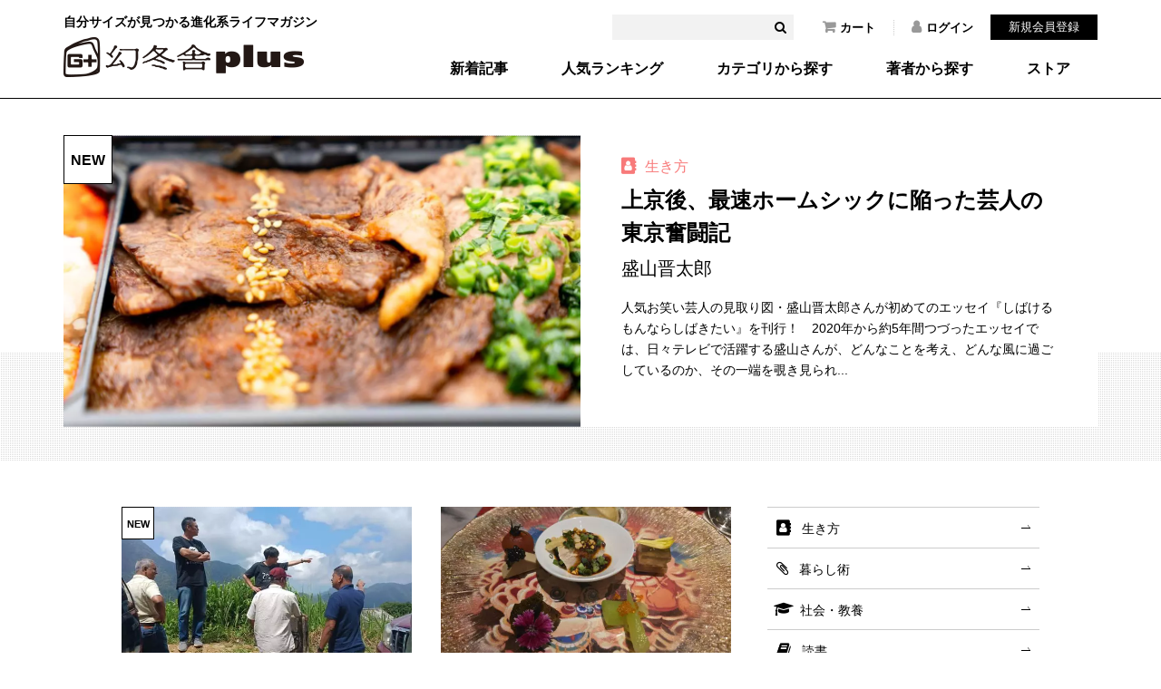

--- FILE ---
content_type: text/html; charset=UTF-8
request_url: https://www.gentosha.jp/?dispatch=pages.view&page_id=185
body_size: 34424
content:
<!DOCTYPE html>
<html lang="ja" class="noJS">
<head>
<!-- Google Tag Manager -->
<script>(function(w,d,s,l,i){w[l]=w[l]||[];w[l].push({'gtm.start':
new Date().getTime(),event:'gtm.js'});var f=d.getElementsByTagName(s)[0],
j=d.createElement(s),dl=l!='dataLayer'?'&l='+l:'';j.async=true;j.src=
'https://www.googletagmanager.com/gtm.js?id='+i+dl;f.parentNode.insertBefore(j,f);
})(window,document,'script','dataLayer','GTM-T4F4ZN');</script>
<!-- End Google Tag Manager -->
<meta charset="utf-8">
<meta name="Description" content="幻冬舎公式ウェブマガジン＆ストア。作家・著名人が執筆するコラム連載、インタビュー、対談を毎日無料公開。新刊・名作すべての電子書籍が立ち読みできるオンライン書店では、オリジナルグッズや音声データも販売。">
<meta property="fb:app_id" content="561731277230943" />
<meta property="og:locale" content="ja_JP" />
<meta property="og:site_name" content="幻冬舎plus" />
<meta property="og:title" content="幻冬舎plus｜自分サイズが見つかる進化系ライフマガジン" />
<meta property="og:image" content="https://www.gentosha.jp/common/images/logo_icon.png" />
<meta property="og:type" content="article" />
<meta property="og:url" content="https://www.gentosha.jp/?dispatch=pages.view&amp;page_id=185" />
<meta name="twitter:url" content="https://www.gentosha.jp/?dispatch=pages.view&amp;page_id=185" />
<meta property="og:description" content="幻冬舎公式ウェブマガジン＆ストア。作家・著名人が執筆するコラム連載、インタビュー、対談を毎日無料公開。新刊・名作すべての電子書籍が立ち読みできるオンライン書店では、オリジナルグッズや音声データも販売。" />
<meta name="twitter:card" content="summary_large_image" />
<meta name="twitter:site" content="@gentoshap" />
<meta name="twitter:title" content="幻冬舎plus｜自分サイズが見つかる進化系ライフマガジン" />
<meta name="twitter:description" content="" />
<meta name="twitter:image" content="https://www.gentosha.jp/common/images/logo_icon.png" />
<link rel="mixi-check-image" type="image/png" href="https://www.gentosha.jp/common/images/logo_icon.png" />
<title>幻冬舎plus｜自分サイズが見つかる進化系ライフマガジン</title>
<link rel="stylesheet" href="/files/css/top.css" media="all"> 
<meta http-equiv="X-UA-Compatible" content="IE=edge,chrome=1">
<meta name="format-detection" content="telephone=no,address=no,email=no">
<meta name="viewport" content="width=device-width, initial-scale=1, minimum-scale=1.0, maximum-scale=2.0, user-scalable=yes">
<link rel="shortcut icon" href="/favicon.ico">
<link rel="stylesheet" type="text/css" href="/files/css/common/compress.css" media="all">
<link rel="stylesheet" type="text/css" href="/files/css/common/print.css" media="print"> 
<script src="/files/js/jquery.js"></script>
<script src="/files/js/common.js"></script>
<script src="/files/js/search_get.js"></script> 
 
</head>

<body>
<!-- Google Tag Manager (noscript) -->
<noscript><iframe src="https://www.googletagmanager.com/ns.html?id=GTM-T4F4ZN"
height="0" width="0" style="display:none;visibility:hidden"></iframe></noscript>
<!-- End Google Tag Manager (noscript) -->

<div id="container">

<header id="header">
	<div class="headerInner">
		<div class="siteID"><a href="/"><span>自分サイズが見つかる進化系ライフマガジン</span><img src="/files/img/common/siteID.png" width="265" height="44" alt="幻冬舎plus"></a></div>
		<div class="hdSearch">
			<form>
				<input type="text" name="keyword" id="headerKeyword" value="" />
				<button id="headerSearchBtn"><i class="fa fa-search"></i></button>
			</form>
		</div>
		<ul class="hdNav">
			<li><a href="/cart/"><i class="fa fa-shopping-cart"></i>カート</a></li>
							<li><a href="/customer/login/"><i class="fa fa-user"></i>ログイン</a></li>
			</ul>
			<div class="hdMember"><a href="/customer/regist/input/">新規会員登録</a></div>
					<nav class="globalNav">
			<ul>
				<li><a href="/latest/">新着記事</a></li>
				<li><a href="/ranking/">人気ランキング</a></li>
				<li><a href="/topic/">カテゴリから探す</a></li>
				<li><a href="/author/">著者から探す</a></li>
				<li><a href="/store/">ストア</a></li>
			</ul>
		</nav>
	</div>
	<nav class="spGlobalNav">
		<ul>
			<li><a href="/ranking/"><span>人気</span></a></li>
			<li><a href="/topic/"><span>カテゴリ</span></a></li>
			<li><a href="/author/"><span>著者</span></a></li>
			<li><a href="/store/"><span>ストア</span></a></li>
		</ul>
	</nav>
	<div class="spBtnMember"><a href="javascript:void(0);"><img src="/files/img/common/sp_btn_member.png" width="24" height="24"></a></div>
	<div class="spBtnLoggedIn"><a href="javascript:void(0);"><img src="/files/img/common/sp_btn_loggedin.png" width="24" height="24"></a></div>
	<div class="spBtnSearch"><a href="javascript:void(0);"><img src="/files/img/common/sp_btn_search.png" width="24" height="24"></a></div>
	<div class="spMember">
		<form method="post" accept-charset="utf-8" action="/customer/login/"><div style="display:none;"><input type="hidden" name="_csrfToken" autocomplete="off" value="T8BuCAP0T5ZqULY5MPe/1s9Fpn/2pqcHNkez6+xwzWbG7ib0Y0wBwAWg/MZGadWQDZnc7h3+yfVTSMp/9SZSJ8fGqH5msC/69nGRT87El2FTIdXc3EH+UqPZE8MCfzn1ZJbE/n9R4PVuqOuMe5z+xw=="></div>			<input type="hidden" name="spFlg" value="1">			<p>ログイン</p>
			<dl>
								<dt>メールアドレス</dt>
				<dd><input type="text" name="email" label="" class="" placeholder="" value=""></dd>
				<dt>パスワード</dt>
				<dd><input type="password" name="password" label="" class="" placeholder="" value=""></dd>
			</dl>
			<div class="btnLogin"><button type="submit">ログイン</button></div>
			<div class="btnPW"><a href="/reminder/old/input/">パスワードを忘れた方へ</a></div>
		<div style="display:none;"><input type="hidden" name="_Token[fields]" autocomplete="off" value="fe061aab118853d27cb8ff7c6dd479a0084d63ec%3AspFlg"><input type="hidden" name="_Token[unlocked]" autocomplete="off" value=""></div></form>		<div class="assigned">
			<a href="/customer/regist/input/">新規会員登録</a>
		</div>
	</div>
	<div class="spLoggedIn">
		<ul class="spMenuList">
			<li><a href="/customer/">マイページトップ</a></li>
			<li><a href="/cart/">カート</a></li>
			<li><a href="/customer/news/">お知らせ</a></li>
			<li><a href="/customer/follow/">フォロー一覧</a></li>
			<li><a href="/customer/qtsbookshelf/">本棚</a></li>
			<li><a href="/customer/order/">購入履歴</a></li>
			<li><a href="/customer/application/">応募履歴</a></li>
			<li><a href="/customer/wishlist/">欲しい商品</a></li>
			<li><a href="/customer/point/">ポイント確認</a></li>
			<li><a href="/secretcode/">シークレットコード入力</a></li>
		</ul>
	</div>
	<div class="spSearch">
		<div class="formWrapper">
			<form>
				<input type="text" name="keyword" id="headerKeywordSP" value="" />
				<button id="headerSearchBtnSP"><i class="fa fa-search"></i></button>
			</form>
		</div>
		<ul class="spMenuList">
			<li><a href="/latest/">新着記事</a></li>
			<li><a href="/ranking/">人気ランキング</a></li>
			<li><a href="/topic/">カテゴリ・タグから探す</a>
				<ul class="cat">
											<li><a href="/topic/living/" class="living">生き方</a></li>
											<li><a href="/topic/skill/" class="skill">暮らし術</a></li>
											<li><a href="/topic/society/" class="society">社会・教養</a></li>
											<li><a href="/topic/reading/" class="reading">読書</a></li>
											<li><a href="/topic/comic/" class="comic">マンガ</a></li>
											<li><a href="/topic/news/" class="news">お知らせ</a></li>
									</ul>
			</li>
			<li><a href="/author/">著者から探す</a></li>
			<li>
				<a href="/store/">ストア</a>
				<ul class="cat">
					<li><a href="/store/ebook/">電子書籍</a></li>
					<li><a href="/store/event/">イベントチケット</a></li>
					<li><a href="/store/voice/">音声コンテンツ</a></li>
					<li><a href="/store/goods/">グッズ</a></li>
				</ul>
			</li>
		</ul>
		<div class="spSearchNav">
			<ul>
				<li><a href="/info/">このサイトについて</a></li>
				<li><a href="/info/faq/howto/">サイトの使い方</a></li>
				<li><a href="/info/howtouse/">電子書籍・音声コンテンツの楽しみ方</a></li>
				<li><a href="/info/membership/">会員特典</a></li>
				<li><a href="/info/gpoint/">幻冬舎ポイントとは？</a></li>
				<li><a href="/info/faq/">よくある質問（ヘルプ）</a></li>
				<li><a href="/contact/">お問い合わせ</a></li>
				<li><a href="/info/terms/">利用規約</a></li>
				<li><a href="/info/privacy/">プライバシーポリシー</a></li>
				<li><a href="/info/tokusyo/">特定商取引法に基づく表示</a></li>
				<li><a href="/info/sitemap/">サイトマップ</a></li>
			</ul>
			<div class="banner"><a href="https://www.gentosha.co.jp/" target="_blank"><img src="/files/img/common/ft_banner.png" width="195" height="36" alt=""></a></div>
		</div>
	</div>
</header><!-- /header -->

<noscript><p id="noscript">当サイトでは、JavaScriptを使用しております。<br>
JavaScriptを有効にしていただきますと、より快適にご覧いただけます。</p></noscript>


	<div id="mv">
          <div class="mvInner">
            <a href="/article/28356/">
              <figure class="fig">
                <div class="new"><span>NEW</span></div>
                <img src="https://img.gentosha.jp/_p_uploads_/article/1763700377_rectangle_icon.jpg?p=p-list-top" alt="">
              </figure>
              <div class="textArea">
                <div class="textAreaInner">
                  <div class="cat living">
                    生き方
                  </div>
                  <h2>上京後、最速ホームシックに陥った芸人の東京奮闘記</h2>
                  <cite class="cite">盛山晋太郎</cite>
                  人気お笑い芸人の見取り図・盛山晋太郎さんが初めてのエッセイ『しばけるもんならしばきたい』を刊行！　2020年から約5年間つづったエッセイでは、日々テレビで活躍する盛山さんが、どんなことを考え、どんな風に過ごしているのか、その一端を覗き見られ...
                </div>
              </div>
            </a>
          </div>
          <div class="mvBg"></div>
        </div>
<div id="content">

	<div id="main">
		<div class="articleList01"><!--

					
			--><article class="article">
				<a href="/article/28575/">
					<figure class="fig">
						<div class="new"><span>NEW</span></div>
						
						<img src="https://img.gentosha.jp/_p_uploads_/article/1768292768_rectangle_icon.jpg?p=p-list-16x9" alt="" class="_isPC">
						<img src="https://img.gentosha.jp/_p_uploads_/article/1768292768_square_icon.jpg?p=p-list-1x1" alt="" class="_isSP">
					</figure>
					<div class="textArea">
						<div class="cat living">
							生き方
							&nbsp;
						</div>
						<h2 class="title">紅茶の国が、もう一度コーヒーを夢見る日——スリランカに眠っていた物語</h2>
						<cite class="cite">田才諒哉</cite>
					</div>
				</a>
			</article><!--
			--><article class="article">
				<a href="/article/28581/">
					<figure class="fig">
						
						
						<img src="https://img.gentosha.jp/_p_uploads_/article/1768370538_rectangle_icon.jpg?p=p-list-16x9" alt="" class="_isPC">
						<img src="https://img.gentosha.jp/_p_uploads_/article/1768370538_square_icon.jpg?p=p-list-1x1" alt="" class="_isSP">
					</figure>
					<div class="textArea">
						<div class="cat living">
							生き方
							&nbsp;
						</div>
						<h2 class="title">第262回 情熱大陸－ホンモノ－</h2>
						<cite class="cite">いとうあさこ</cite>
					</div>
				</a>
			</article><!--
			--><article class="article">
				<a href="/article/28568/">
					<figure class="fig">
						
						
						<img src="https://img.gentosha.jp/_p_uploads_/article/1768191865_rectangle_icon.jpg?p=p-list-16x9" alt="" class="_isPC">
						<img src="https://img.gentosha.jp/_p_uploads_/article/1768191865_square_icon.jpg?p=p-list-1x1" alt="" class="_isSP">
					</figure>
					<div class="textArea">
						<div class="cat living">
							生き方
							&nbsp;
						</div>
						<h2 class="title">八丁の子ども</h2>
						<cite class="cite">辻山良雄</cite>
					</div>
				</a>
			</article><!--
			--><article class="article">
				<a href="/article/24420/">
					<figure class="fig">
						
						
						<img src="https://img.gentosha.jp/_p_uploads_/article/1698043313_rectangle_icon.jpg?p=p-list-16x9" alt="" class="_isPC">
						<img src="https://img.gentosha.jp/_p_uploads_/article/1698043313_square_icon.jpg?p=p-list-1x1" alt="" class="_isSP">
					</figure>
					<div class="textArea">
						<div class="cat reading">
							読書
							&nbsp;
						</div>
						<h2 class="title">「知ったかぶり」「迂闊な失言」を思い出して落ち込んだときに向かう場所…渋谷バー...</h2>
						<cite class="cite">林伸次</cite>
					</div>
				</a>
			</article><!--
			--><article class="article">
				<a href="/article/28576/">
					<figure class="fig">
						
						
						<img src="https://img.gentosha.jp/_p_uploads_/series/1617762731_rectangle_icon.jpg?p=p-list-16x9" alt="" class="_isPC">
						<img src="https://img.gentosha.jp/_p_uploads_/series/1617762731_square_icon.jpg?p=p-list-1x1" alt="" class="_isSP">
					</figure>
					<div class="textArea">
						<div class="cat news">
							お知らせ
							&nbsp;
						</div>
						<h2 class="title">1/22 14:00～17:00 システムメンテナンスのお知らせ</h2>
						<cite class="cite">幻冬舎plus編集部</cite>
					</div>
				</a>
			</article><!--
			--><article class="article">
				<a href="/article/28584/">
					<figure class="fig">
						
						
						<img src="https://img.gentosha.jp/_p_uploads_/article/1768380344_rectangle_icon.jpg?p=p-list-16x9" alt="" class="_isPC">
						<img src="https://img.gentosha.jp/_p_uploads_/article/1768380344_square_icon.jpg?p=p-list-1x1" alt="" class="_isSP">
					</figure>
					<div class="textArea">
						<div class="cat reading">
							読書
							&nbsp;
						</div>
						<h2 class="title">暗記</h2>
						<cite class="cite">たかしまてつを</cite>
					</div>
				</a>
			</article><!--
			--><article class="article">
				<a href="/article/28583/">
					<figure class="fig">
						
						
						<img src="https://img.gentosha.jp/_p_uploads_/article/1768371021_rectangle_icon.png?p=p-list-16x9" alt="" class="_isPC">
						<img src="https://img.gentosha.jp/_p_uploads_/article/1768371021_square_icon.png?p=p-list-1x1" alt="" class="_isSP">
					</figure>
					<div class="textArea">
						<div class="cat society">
							社会・教養
							&nbsp;
						</div>
						<h2 class="title">「再会 ～Silent Truth～」第1話 初回から考察が止まらない……。時...</h2>
						<cite class="cite">6969b～ろくろっ首～</cite>
					</div>
				</a>
			</article><!--
			--><article class="article">
				<a href="/article/28574/">
					<figure class="fig">
						
						
						<img src="https://img.gentosha.jp/_p_uploads_/article/1768293521_rectangle_icon.jpg?p=p-list-16x9" alt="" class="_isPC">
						<img src="https://img.gentosha.jp/_p_uploads_/article/1768293521_square_icon.jpg?p=p-list-1x1" alt="" class="_isSP">
					</figure>
					<div class="textArea">
						<div class="cat living">
							生き方
							&nbsp;
						</div>
						<h2 class="title">数えきれない始まりの気配が - 高橋幸宏『元気ならうれしいね』</h2>
						<cite class="cite">カワムラユキ</cite>
					</div>
				</a>
			</article><!--
			--><article class="article">
				<a href="/article/28570/">
					<figure class="fig">
						
						
						<img src="https://img.gentosha.jp/_p_uploads_/article/1768267240_rectangle_icon.jpg?p=p-list-16x9" alt="" class="_isPC">
						<img src="https://img.gentosha.jp/_p_uploads_/article/1768267240_square_icon.jpg?p=p-list-1x1" alt="" class="_isSP">
					</figure>
					<div class="textArea">
						<div class="cat living">
							生き方
							&nbsp;
						</div>
						<h2 class="title">「毎回呼ばれてお金渡されて…」人間らしさからほど遠い君からの売掛金回収</h2>
						<cite class="cite">SHUN</cite>
					</div>
				</a>
			</article><!--
			--><article class="article">
				<a href="/article/28561/">
					<figure class="fig">
						
						
						<img src="https://img.gentosha.jp/_p_uploads_/article/1768292747_rectangle_icon.jpg?p=p-list-16x9" alt="" class="_isPC">
						<img src="https://img.gentosha.jp/_p_uploads_/article/1768292747_square_icon.jpg?p=p-list-1x1" alt="" class="_isSP">
					</figure>
					<div class="textArea">
						<div class="cat reading">
							読書
							&nbsp;
						</div>
						<h2 class="title">父から教わったこと</h2>
						<cite class="cite">辻皓平（ニッポンの社長）</cite>
					</div>
				</a>
			</article><!--
			--><article class="article">
				<a href="/article/28571/">
					<figure class="fig">
						
						
						<img src="https://img.gentosha.jp/_p_uploads_/article/1768273739_rectangle_icon.jpg?p=p-list-16x9" alt="" class="_isPC">
						<img src="https://img.gentosha.jp/_p_uploads_/article/1768273739_square_icon.jpg?p=p-list-1x1" alt="" class="_isSP">
					</figure>
					<div class="textArea">
						<div class="cat living">
							生き方
							&nbsp;
						</div>
						<h2 class="title">2026年1月12日 妖精ワークショップ</h2>
						<cite class="cite">辛酸なめ子</cite>
					</div>
				</a>
			</article><!--
			--><article class="article">
				<a href="/article/28573/">
					<figure class="fig">
						
						
						<img src="https://img.gentosha.jp/_p_uploads_/article/1768283640_rectangle_icon.jpg?p=p-list-16x9" alt="" class="_isPC">
						<img src="https://img.gentosha.jp/_p_uploads_/article/1768283640_square_icon.jpg?p=p-list-1x1" alt="" class="_isSP">
					</figure>
					<div class="textArea">
						<div class="cat living">
							生き方
							&nbsp;
						</div>
						<h2 class="title">中年夫婦が３時間超えの映画「アバター３」を見た結果</h2>
						<cite class="cite">カレー沢薫</cite>
					</div>
				</a>
			</article><!--
			--><article class="article">
				<a href="/article/28569/">
					<figure class="fig">
						
						
						<img src="https://img.gentosha.jp/_p_uploads_/article/1768225283_rectangle_icon.jpg?p=p-list-16x9" alt="" class="_isPC">
						<img src="https://img.gentosha.jp/_p_uploads_/article/1768225283_square_icon.jpg?p=p-list-1x1" alt="" class="_isSP">
					</figure>
					<div class="textArea">
						<div class="cat reading">
							読書
							&nbsp;
						</div>
						<h2 class="title">演奏</h2>
						<cite class="cite">たかしまてつを</cite>
					</div>
				</a>
			</article><!--
			--><article class="article">
				<a href="/article/28536/">
					<figure class="fig">
						
						
						<img src="https://img.gentosha.jp/_p_uploads_/article/1766738191_rectangle_icon.jpg?p=p-list-16x9" alt="" class="_isPC">
						<img src="https://img.gentosha.jp/_p_uploads_/article/1766738191_square_icon.jpg?p=p-list-1x1" alt="" class="_isSP">
					</figure>
					<div class="textArea">
						<div class="cat society">
							社会・教養
							&nbsp;
						</div>
						<h2 class="title">墓石の注文が激減──日本人は墓を作らなくなった</h2>
						<cite class="cite">島田裕巳</cite>
					</div>
				</a>
			</article><!--
			--><article class="article">
				<a href="/article/28546/">
					<figure class="fig">
						
						
						<img src="https://img.gentosha.jp/_p_uploads_/article/1767577134_rectangle_icon.jpg?p=p-list-16x9" alt="" class="_isPC">
						<img src="https://img.gentosha.jp/_p_uploads_/article/1767577134_square_icon.jpg?p=p-list-1x1" alt="" class="_isSP">
					</figure>
					<div class="textArea">
						<div class="cat society">
							社会・教養
							&nbsp;
						</div>
						<h2 class="title">Bulletは“ピストルの弾丸” bitは“噛む” じゃあ“bit the b...</h2>
						<cite class="cite">MOMOKO YASUI</cite>
					</div>
				</a>
			</article><!--
			--><article class="article">
				<a href="/article/24419/">
					<figure class="fig">
						
						
						<img src="https://img.gentosha.jp/_p_uploads_/article/1697687408_rectangle_icon.jpg?p=p-list-16x9" alt="" class="_isPC">
						<img src="https://img.gentosha.jp/_p_uploads_/article/1697687408_square_icon.jpg?p=p-list-1x1" alt="" class="_isSP">
					</figure>
					<div class="textArea">
						<div class="cat reading">
							読書
							&nbsp;
						</div>
						<h2 class="title">「何者かになりたい」人たちの夢をかなえる国…渋谷のバー店主が思う現代人への呪い</h2>
						<cite class="cite">林伸次</cite>
					</div>
				</a>
			</article><!--
			--><article class="article">
				<a href="/article/28548/">
					<figure class="fig">
						
						
						<img src="https://img.gentosha.jp/_p_uploads_/article/1767580839_rectangle_icon.jpg?p=p-list-16x9" alt="" class="_isPC">
						<img src="https://img.gentosha.jp/_p_uploads_/article/1767580839_square_icon.jpg?p=p-list-1x1" alt="" class="_isSP">
					</figure>
					<div class="textArea">
						<div class="cat living">
							生き方
							&nbsp;
						</div>
						<h2 class="title">あなたの書店で1万円使わせてください ～佐賀之書店～</h2>
						<cite class="cite">岩井圭也</cite>
					</div>
				</a>
			</article><!--
			--><article class="article">
				<a href="/article/28557/">
					<figure class="fig">
						
						
						<img src="https://img.gentosha.jp/_p_uploads_/article/1767856627_rectangle_icon.jpg?p=p-list-16x9" alt="" class="_isPC">
						<img src="https://img.gentosha.jp/_p_uploads_/article/1767856627_square_icon.jpg?p=p-list-1x1" alt="" class="_isSP">
					</figure>
					<div class="textArea">
						<div class="cat reading">
							読書
							&nbsp;
						</div>
						<h2 class="title">「このまま一人で生きていくのかな」――31歳の不安に、人生先生が贈る言葉</h2>
						<cite class="cite">平人生</cite>
					</div>
				</a>
			</article><!--
			--><article class="article">
				<a href="/article/28563/">
					<figure class="fig">
						
						
						<img src="https://img.gentosha.jp/_p_uploads_/article/1767938489_rectangle_icon.jpg?p=p-list-16x9" alt="" class="_isPC">
						<img src="https://img.gentosha.jp/_p_uploads_/article/1767938489_square_icon.jpg?p=p-list-1x1" alt="" class="_isSP">
					</figure>
					<div class="textArea">
						<div class="cat society">
							社会・教養
							&nbsp;
						</div>
						<h2 class="title">有望株とは何なのか──PERやPBRより大事な「成長」と「変化」の話</h2>
						<cite class="cite">会社員投資家・奥山月仁（エナフン）</cite>
					</div>
				</a>
			</article><!--		
		--></div><!-- /articleList01 -->
		<div class="btnStyle01"><a href="/latest/?page=2">もっと見る</a></div>
	</div>
	<!-- /main -->

		<div id="sub">
		<div class="catList">
			<ul>
											<li><a href="/topic/living/" class="living">生き方</a></li>
															<li><a href="/topic/skill/" class="skill">暮らし術</a></li>
															<li><a href="/topic/society/" class="society">社会・教養</a></li>
															<li><a href="/topic/reading/" class="reading">読書</a></li>
															<li><a href="/search/tag/%E3%83%9E%E3%83%B3%E3%82%AC/" class="comic">マンガ</a></li>
															<li><a href="/topic/news/" class="news">お知らせ</a></li>
										</ul>
		</div>

		<div class="banner">
			<ul>
							<li>
									<a href="/store/">
						<img src="/files/uploads/banner/1764898642_side_menu_upper_img_2.png" alt="幻冬舎plusストア ポイント還元率5％！電子書籍、サイン本など販売中" loading="lazy">
					</a>
								</li>
							<li>
									<a href="/series/gentoshaculture/">
						<img src="/files/uploads/banner/1763615158_side_menu_upper_img_3.jpg" alt="学ぶ、楽しむ。幻冬舎カルチャー　魅力あふれる講師陣が続々登場！" loading="lazy">
					</a>
								</li>
						</ul>
		</div>

				
		<div class="subRanking">
			<h2 class="ranking">人気ランキング</h2>
			<div class="articleList02">
				<article class="article">
					<a href="/article/16161">
						<figure class="fig">
							<span class="num">1</span>
							
							<span class="img"><img src="https://img.gentosha.jp/_p_uploads_/article/1595941865_square_icon.jpg?p=p-list-1x1" alt="" loading="lazy"></span>
						</figure>
						<div class="textArea">
							<div class="cat society">社会・教養&nbsp;</div>
							<h3 class="title">「右翼」と「左翼」の違い、説明できますか？</h3>
							<cite class="cite">浅羽通明</cite>
						</div>
					</a>
				</article>
				<article class="article">
					<a href="/article/28581">
						<figure class="fig">
							<span class="num">2</span>
							
							<span class="img"><img src="https://img.gentosha.jp/_p_uploads_/article/1768370538_square_icon.jpg?p=p-list-1x1" alt="" loading="lazy"></span>
						</figure>
						<div class="textArea">
							<div class="cat living">生き方&nbsp;</div>
							<h3 class="title">第262回 情熱大陸－ホンモノ－</h3>
							<cite class="cite">いとうあさこ</cite>
						</div>
					</a>
				</article>
				<article class="article">
					<a href="/article/28555">
						<figure class="fig">
							<span class="num">3</span>
							<div class="limited"><span>会員限定</span></div>
							<span class="img"><img src="https://img.gentosha.jp/_p_uploads_/article/1767676644_square_icon.jpg?p=p-list-1x1" alt="" loading="lazy"></span>
						</figure>
						<div class="textArea">
							<div class="cat living">生き方&nbsp;</div>
							<h3 class="title">2026年1月6日 コンデジの末路</h3>
							<cite class="cite">辛酸なめ子</cite>
						</div>
					</a>
				</article>
				<article class="article">
					<a href="/article/27661">
						<figure class="fig">
							<span class="num">4</span>
							
							<span class="img"><img src="https://img.gentosha.jp/_p_uploads_/series/1752738606_square_icon.jpg?p=p-list-1x1" alt="" loading="lazy"></span>
						</figure>
						<div class="textArea">
							<div class="cat reading">読書&nbsp;</div>
							<h3 class="title">【5分でゾッとする怖い話】絶対に“約束してはいけない”女の子。「おとちゃん」を...</h3>
							<cite class="cite">ナナフシギ</cite>
						</div>
					</a>
				</article>
				<article class="article">
					<a href="/article/28583">
						<figure class="fig">
							<span class="num">5</span>
							
							<span class="img"><img src="https://img.gentosha.jp/_p_uploads_/article/1768371021_square_icon.png?p=p-list-1x1" alt="" loading="lazy"></span>
						</figure>
						<div class="textArea">
							<div class="cat society">社会・教養&nbsp;</div>
							<h3 class="title">「再会 ～Silent Truth～」第1話 初回から考察が止まらない……。時...</h3>
							<cite class="cite">6969b～ろくろっ首～ （ドラマ考察系 YouTuber）</cite>
						</div>
					</a>
				</article>
			</div>
			<div class="btnStyle02"><a href="/ranking/">もっと見る</a></div>
		</div>	
			<div class="subTag">
			<h2 class="tag">注目タグ</h2>
			<ul><!--
							--><li><a href="/search/tag/マンガ/">マンガ</a></li><!--
							--><li><a href="/search/tag/チェックリスト/">チェックリスト</a></li><!--
							--><li><a href="/search/tag/占い/">占い</a></li><!--
						--></ul>
			<div class="btnStyle02"><a href="/topic/#taglist">もっと見る</a></div>
		</div>
	
		<div class="subRecommend">
				</div>

		<div class="banner">
			<ul>
							<li>
									<a href="https://www.gentosha.jp/store/ebook/detail/12671">
						<img src="/files/uploads/banner/1768529797_side_menu_lower_img_1.jpg" alt="橋本愛20代ラスト写真集『MOOD BOARD：』" loading="lazy">
					</a>
								</li>
							<li>
									<a href="https://www.gentosha.jp/store/ebook/detail/12672">
						<img src="/files/uploads/banner/1768529797_side_menu_lower_img_2.jpg" alt="奇跡のバックホームから、栄光のバックホームへ" loading="lazy">
					</a>
								</li>
							<li>
									<a href="https://www.youtube.com/@gentoshap" target="_blank">
						<img src="/files/uploads/banner/1745228372_side_menu_lower_img_3.jpg" alt="動画でも！幻冬舎plusチャンネル" loading="lazy">
					</a>
								</li>
										<li><a href="/store/ebook/"><img src="/files/img/common/banner_sub_04.jpg" alt="新刊情報" loading="lazy"></a></li>
							<li><a href="/article/present/"><img src="/files/img/common/banner_sub_05.jpg" alt="プレゼント情報" loading="lazy"></a></li>
							<li><a href="https://twitter.com/gentoshap/" target="_blank"><img src="/files/img/common/banner_sub_06.jpg" alt="Twitter @gentoshap" loading="lazy"></a></li>
			</ul>
		</div>

	</div>
	<!-- /sub -->

</div>

			<div id="privilege">
			<div class="privilegeInner">
				<h2>幻冬舎plusでできること</h2>
				<ul><!--
					--><li><div><img src="/files/img/top/privilege_img_01.png" alt="日々更新する多彩な連載が読める！" width="87" height="68" loading="lazy"><p>日々更新する<br>多彩な連載が読める！</p></div></li><!--
					--><li><div><img src="/files/img/top/privilege_img_02.png" alt="専用アプリなしで電子書籍が読める！" width="34" height="68" loading="lazy"><p>専用アプリなしで<br>電子書籍が読める！</p></div></li><!--
					--><li><div><img src="/files/img/top/privilege_img_03.png" alt="おトクなポイントが貯まる・使える！" width="101" height="68" loading="lazy"><p>おトクなポイントが<br>貯まる・使える！</p></div></li><!--
					--><li><div><img src="/files/img/top/privilege_img_04.png" alt="会員限定イベントに参加できる！" width="68" height="68" loading="lazy"><p>会員限定イベントに<br>参加できる！</p></div></li><!--
					--><li><div><img src="/files/img/top/privilege_img_05.png" alt="プレゼント抽選に応募できる！" width="97" height="68" loading="lazy"><p>プレゼント抽選に<br>応募できる！</p></div></li><!--
				--></ul>
				<dl>
					<dt><span>無料！</span></dt>
					<dd><a href="/customer/regist/input/"><i class="fa fa-pencil" aria-hidden="true"></i>会員登録はこちらから</a></dd>
					<dd><a href="/info/membership/">無料会員特典について詳しくはこちら</a></dd>
				</dl>
			</div>
		</div><!-- /privilege -->
	

<div id="pagetop">
	<a href="#container"><img src="/files/img/common/pagetop.png" width="32" height="17" loading="lazy"><span>PAGETOP</span></a>
</div>
<footer id="footer">
	<div class="ft01">
		<div class="ft01_01">
			<p>自分サイズが見つかる進化系ライフマガジン</p>
			<h2 class="siteID"><a href="/"><img src="/files/img/common/siteID.png" width="220" height="36" alt="幻冬舎plus" loading="lazy"></a></h2>
			<ul>
				<li><a href="/cart/"><i class="fa fa-shopping-cart"></i>カート</a></li>
									<li><a href="/customer/login/"><i class="fa fa-user"></i>ログイン</a></li>
							</ul>
		</div>
		<div class="ft01_02">
			<nav class="colL">
				<ul>
					<li><a href="/">トップ</a></li>
					<li><a href="/latest/">新着記事一覧</a></li>
					<li><a href="/ranking/#daily">人気記事一覧</a></li>
					<li><a href="/series/">連載一覧</a></li>
					<li><a href="/topic/">カテゴリ・タグ一覧</a></li>
					<li><a href="/author/">著者一覧</a></li>
					<li><a href="/store/">ストア</a></li>
				</ul>
				<ul>
					<li><a href="/info/">このサイトについて</a></li>
					<li><a href="/info/faq/howto/">サイトの使い方</a></li>
					<li><a href="/info/howtouse/">電子書籍・音声コンテンツの楽しみ方</a></li>
					<li><a href="/info/membership/">会員特典</a></li>
					<li><a href="/info/gpoint/">幻冬舎ポイントとは？</a></li>
					<li><a href="/info/faq/">よくある質問（ヘルプ）</a></li>
				</ul>
				<ul>
					<li><a href="/contact/">お問い合わせ</a></li>
					<li><a href="/info/terms/">利用規約</a></li>
					<li><a href="/info/privacy/">プライバシーポリシー</a></li>
					<li><a href="/info/tokusyo/">特定商取引法に基づく表示</a></li>
					<li><a href="/info/sitemap/">サイトマップ</a></li>
				</ul>
			</nav>
			<div class="colR">
				<div class="ftSearch">
					<form>
						<input type="text" name="keyword" id="footerKeyword" value="" />
						<button id="footerSearchBtn"><i class="fa fa-search"></i></button>
					</form>
					<div class="social">
						<h3><span>Follow us!</span></h3>
						<ul>
							<li><a href="https://www.facebook.com/gentoshap/" target="_blank"><img src="/files/img/common/btn_fb_01.png" width="32" height="32" alt="Facebook" loading="lazy"></a></li>
							<li><a href="https://twitter.com/gentoshap" target="_blank"><img src="/files/img/common/btn_tw_01.png" width="32" height="32" alt="Twitter" loading="lazy"></a></li>
							<li><a href="https://b.hatena.ne.jp/entry/panel/?mode=confirm&url=https%3A%2F%2Fwww.gentosha.jp%2F" class="hatena-bookmark-button" data-hatena-bookmark-layout="touch-counter" title="このエントリーをはてなブックマークに追加" target="_blank"><img src="/files/img/common/btn_hb_01.png" width="32" height="32" alt="はてなブックマーク" loading="lazy"></a></li>
							<li><a href="/list/feed/rss" target="_blank"><img src="/files/img/common/btn_rss_01.png" width="32" height="32" alt="RSS" loading="lazy"></a></li>
						</ul>
					</div>
					<div class="banner"><a href="https://www.gentosha.co.jp/" target="_blank"><img src="/files/img/common/ft_banner.png" width="260" height="48" alt="株式会社 幻冬舎" loading="lazy"></a></div>
				</div>
			</div>
		</div>
	</div>
	<div class="ft02"><p>&copy; 2026 Gentosha Inc.</p></div>
</footer>
<!-- /footer -->
</div><!-- /container -->

</body>
</html>

--- FILE ---
content_type: text/css
request_url: https://www.gentosha.jp/files/css/top.css
body_size: 3151
content:
@charset "utf-8";

/* ----------------------------------------

header

---------------------------------------- */
#header {
	margin-bottom: 40px;
}
@media screen and (max-width:767px){
	#header {
		margin-bottom: 10px;
	}
}
/* ----------------------------------------

MV

---------------------------------------- */
#mv {
	position: relative;
	height: 360px;
	margin-bottom: 50px;
}
#mv .mvInner {
	position: relative;
	z-index: 2;
	width: 1140px;
	height: 322px;
	background: #fff;
	margin: 0 auto;
}
#mv .mvInner a {
	position: relative;
	display: block;
	width: 100%;
	height: 100%;
	text-decoration: none;
}
#mv .mvInner a .fig {
	width: 570px;
	position: relative;
	overflow: hidden;
	height: 100%;
	background: url(../img/common/bg_dotted_01.png);
}
#mv .mvInner a .fig img {
	display: inline-block;
	position: relative;
	z-index: 1;
	position: absolute;
    left: 50%;
    top: 50%;
    -webkit-transform: translate(-50%,-50%);
    transform: translate(-50%,-50%);
    width: 100%;
}
#mv .mvInner a .fig .new {
	display: block;
	width: 54px;
	height: 54px;
	border: 1px solid #000;
	background: #fff;
	text-align: center;
	line-height: 54px;
	z-index: 2;
	position: absolute;
	top: 0;
	left: 0;
	font-size: 16px;
	font-weight: bold;
}
#mv .mvInner a .textArea {
	position: absolute;
	right: 45px;
	top: 45%;
	width: 480px;
	-webkit-transform:translate(0%, -50%); transform:translate(0%, -50%);
}
#mv .mvInner a .textArea .cat {
	font-size: 114.3%;
	margin-bottom: 5px;
}
#mv .mvInner a .textArea .cat:before {
	font-size: 112.5%;
}
#mv .mvInner a .textArea h2 {
	font-size: 171.5%;
	font-weight: bold;
	line-height: 1.5;
	margin-bottom: 5px;
}
#mv .mvInner a .textArea .cite {
	display: block;
	font-size: 142.9%;
	margin-bottom: 15px;
}
#mv .mvInner a .textArea p {
	font-size: 114.3%;
}
#mv .mvBg  {
	position: absolute;
	bottom: 0;
	height: 120px;
	width: 100%;
	background: url(../img/common/bg_dotted_01.png);
	z-index: 1;
}
@media screen and (max-width:767px){
	#mv {
		height: auto;
		margin-bottom: 0;
	}
	#mv .mvInner {
		width: auto;
		height: auto;
	}
	#mv .mvInner a .fig {
		width: auto;
		margin: 0 10px;
		height: 0;
    	padding-top: 53.45614%;
	}
	#mv .mvInner a .fig img {
		width: 100%;
		height: auto;
	}
	#mv .mvInner a .fig .new {
		width: 40px;
		height: 40px;
		line-height: 40px;
		font-size: 11px;
	}
	#mv .mvInner a .textArea {
		position: static;
		width: 100%;
		-webkit-transform:translate(0%, 0%); transform:translate(0%, 0%);
		background: url(../img/common/bg_dotted_01.png);
		padding: 0 10px 15px;
	}
	#mv .mvInner a .textArea .textAreaInner {
		background: #fff;
		padding: 10px 20px 16px;
		line-height: 1.7;
	}
	#mv .mvInner a .textArea .cat {
		font-size: 12px;
	}
	#mv .mvInner a .textArea h2 {
		font-size: 18px;
		margin-bottom: 3px;
	}
	#mv .mvInner a .textArea .cite {
		font-size: 16px;
		margin-bottom: 8px;
	}
	#mv .mvInner a .textArea p {
		display: none;
	}
	#mv .mvBg  {
		display: none;
	}
}

/* ----------------------------------------

main

---------------------------------------- */

#main .btnStyle01 {
	border-top: 1px dotted #ccc;
	padding-top: 40px;
}
@media screen and (max-width:767px){
	#main .btnStyle01 {
		border-top: none;
		padding-top: 20px;
	}
}